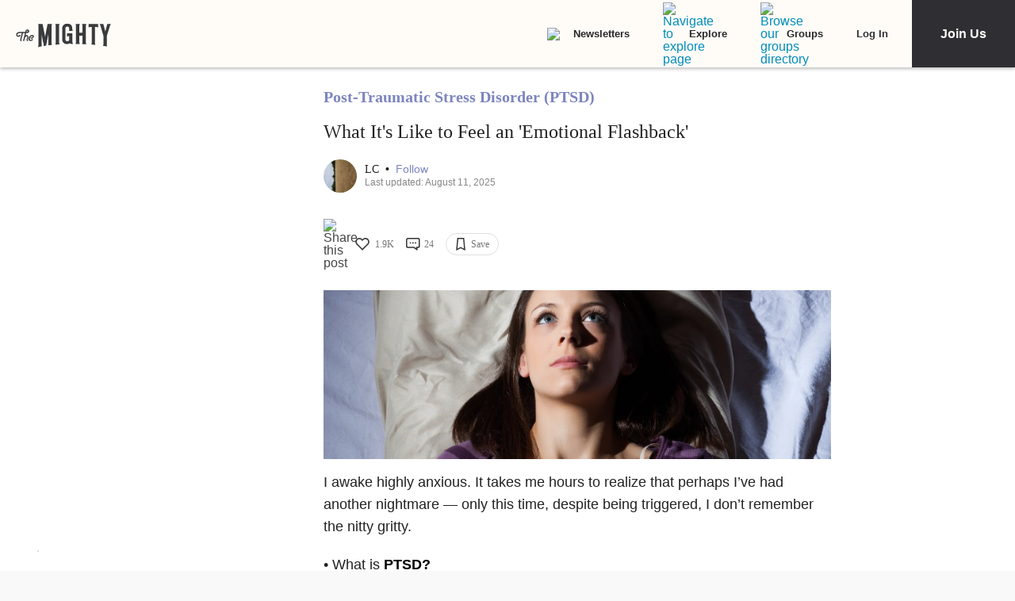

--- FILE ---
content_type: application/javascript; charset=utf-8
request_url: https://fundingchoicesmessages.google.com/f/AGSKWxWFc1XJoe4XDWAvj5LBzl3a5j-ncntaBw7HVh-sOiO9tjUAaPbhBH9-_KOjHrkDDxtArlhCYGwFAnL95W8X4mVlgoRkT8P-xBQJqf_XtXGY7wscnIvsXP9gcEbJ_1Tz-soB0virfEw3pCUvOPsfgEQsDA5n4iPlgjCxZ0bWZCPS4j-3Mxs6RMTemgbl/_/ad_banner__adscript.-988x60./headermktgpromoads./siteadvert.
body_size: -1291
content:
window['0590ae07-72da-41ec-8876-09c48363f94f'] = true;